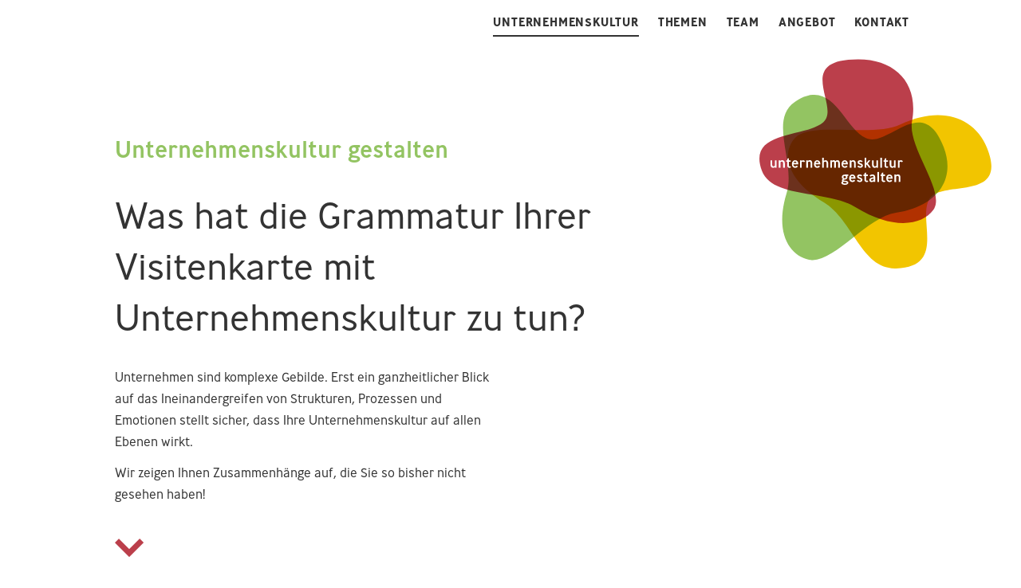

--- FILE ---
content_type: text/html; charset=UTF-8
request_url: https://unternehmenskultur-gestalten.de/
body_size: 27130
content:
<!doctype html>
<html lang="de">
    <head>
        <meta http-equiv="Content-Type" content="text/html; charset=utf-8" />
<meta http-equiv="x-ua-compatible" content="ie=edge">
<meta name = "viewport" content = "width = device-width, initial-scale=1, user-scalable=yes">
<meta http-equiv="cleartype" content="on">

<base href="/" />

<title>Unternehmenskultur gestalten – Home</title>

<meta name="author" content="unternehmenskultur gestalten" />
<meta name="robots" content="INDEX,FOLLOW" />
<meta name="description" content="Ein ganzheitlicher Blick auf das Ineinandergreifen von Strukturen, Prozessen und Emotionen stellt sicher, dass Ihre Unternehmenskultur auf allen Ebenen wirkt." />
<meta name="keywords" content="Unternehmenskultur, Gestaltung, Prozessbegleitung, Workshops, Design " />

<link rel="shortcut icon" type="image/gif" href="assets/img/icon/favicon.png" />
<link rel="apple-touch-icon" href="assets/img/icon/favicon.png" />
<link rel="apple-touch-icon" sizes="72x72" href="assets/img/icon/touch-icon-72x72.png" />
<link rel="apple-touch-icon" sizes="114x114" href="assets/img/icon/touch-icon-114x114.png" />    

<link rel="stylesheet" href="https://use.typekit.net/qqb7wfv.css">
<link rel="stylesheet" href="assets/css/ukg.css">

<script>
	document.addEventListener("touchstart", function(){}, true);
</script>

    </head>
    <body>
        <div class="logo small">
	<a href="#" class="scroll" data-down="#secNum-0"><img src="assets/img/corporate/ukg-logo-small.svg" /></a>
</div>
        <nav class="show-for-medium">
	<div class="row">
		<div class="small-12 columns">
			<ul class="menu main vertical medium-horizontal align-right">
				<li class="is-active"><span class="scroll">Unternehmenskultur</span></li>
				<li><span class="scroll">Themen</span></li>
				<li><span class="scroll">Team</span></li>
				<li><span class="scroll">Angebot</span></li>
				<li><span class="scroll" data-down="#contact">Kontakt</span></li>
			</ul>
		</div>
	</div>
</nav>

        
        <section class="start">
	<div class="row">
		<div class="small-12 medium-10 large-8 medium-offset-1 large-offset-0 small-order-2 large-order-1 columns">
			<div class="callout teaser">
			    <h1>Unternehmenskultur gestalten</h1>
			    <h2>Was hat die Grammatur Ihrer Visitenkarte mit Unternehmenskultur zu tun?</h2>
			    
                <p>Unternehmen sind komplexe Gebilde. Erst ein ganzheitlicher Blick auf das Ineinandergreifen von Strukturen, Prozessen und Emotionen stellt sicher, dass Ihre Unternehmenskultur auf allen Ebenen wirkt.</p>
<p>Wir zeigen Ihnen Zusammenhänge auf, die Sie so bisher nicht gesehen haben!</p>
			    <p class="show-for-large"><a href="#" class="scroll" data-down="#secNum-1"><img class="arrow" src="assets/img/icon/arrow-down.svg" /></a></p>
			</div>
		</div>
		<div class="small-12 large-4 small-order-1 large-order-2 columns">
			<div class="wortbild">
				<div class="animated-logo unternehmenskultur">
					<img src="assets/img/corporate/unternehmenskultur.svg" />
					<div class="logo-item blob-1"></div>
					<div class="logo-item blob-2"></div>
					<div class="logo-item blob-3"></div>
				</div>
			</div>	
		</div>
	</div>
</section>

        <section>
	<div class="row">
		<div class="small-12 medium-8 end columns">
			<div class="callout">
				<h2>Themen</h2>
			</div>
		</div>
	</div>
	<div class="container process">
		<div class="row expanded align-bottom">
			<div class="small-12 medium-10 medium-offset-1 large-3 large-offset-0 xxlarge-2 xxlarge-offset-1 columns">
				<div class="callout textbox first">
					<h3>Visuelle Identitfikation nach Außen und Innen — Ein neues Corporate Design</h3>
					<p><small>Was genau soll mein Corporate Design ausdrücken, wofür steht es? <br />Welche Farben und Formen passen zu meinem Unternehmen? <br />Wie gelingt es, die gewünschte Wirkung zu erzielen?</small></p>
				</div>
			</div>
			<div class="small-12 medium-10 medium-offset-1 large-3 large-offset-0 xxlarge-2 xxlarge-offset-1 columns">
				<div class="callout textbox second">
					<h3>Erweiterung des Teams — Neue Mitarbeiter*innen</h3>
					<p><small>Mit welchen visuellen und verbalen Signalen steuere ich, wer sich bei mir bewirbt? <br />Auf welche Weise unterstützen Gestaltung und Design den Bewerbungsprozess zielgruppengerecht? <br />Wie sorge ich von Anfang an dafür, dass das Onboarding gelingt und dass alle Seiten voneinander profitieren?</small></p>
				</div>
			</div>
			<div class="small-12 medium-10 large-3 xxlarge-2 medium-offset-1 large-offset-0 xxlarge-offset-1 columns">
				<div class="callout textbox third">
					<h3>So passt das nicht mehr &mdash; Redesign des vorhandenen Geschäftsauftritt</h3>
					<p><small>Warum denke ich über ein Redesign nach? <br />Wozu passt das alte Design nicht mehr? <br /></b>Was soll das neue Design ausdrücken, auf welche Strukturen und Werte soll es sich beziehen?</small></p>
				</div>
			</div>
			<div class="small-12 large-3 medium-10 xxlarge-2 medium-offset-1 large-offset-0 end columns">
				<div class="callout textbox fourth">
					<h3>Alle in ein Boot holen &mdash; Leitbild / Unternehmensphilosophie</h3>
					<p><small>Welche Werte stehen hinter einem Leitbild und wie sollte ich sie visualisieren? <br />Wie passen diese Werte und Bilder zu meinen Kund*innen und Mitarbeiter*innen? <br />Was braucht es, damit alle diese Werte und Bilder teilen und leben können?</small></p>
				</div>
			</div>
		</div>
		<div class="row expanded">
			<div class="small-12 medium-10 large-3 xxlarge-2 medium-offset-1 large-offset-0 xxlarge-offset-2 columns">
				<div class="callout textbox fifth">
					<h3>Es ändert sich etwas &mdash; Veränderungen durchführen und alle mitnehmen</h3>
					<p><small>Wen muss ich ab wann &quot;ins Boot&quot; holen? <br />Wer benötigt welche Informationen und wie sind diese zu gestalten? <br />Wie organisiere ich ein erfolgreiches Change-Management?</small></p>
				</div>
			</div>
			<div class="small-12 medium-10 large-3 xxlarge-2 medium-offset-1 large-offset-0 columns">
				<div class="callout textbox sixth">
					<h3>Umstrukturieren &mdash; Vergrößern &amp; Verkleinern</h3>
					<p><small>Welche Veränderungen meiner Unternehmenskultur gehen mit der Umstrukturierung einher? <br />Wie kommuniziere ich den Change-Prozess meinen Kund*innen und Mitarbeiter*innen? <br />Welche Medien spielen dabei eine wichtige Rolle?</small></p>
				</div>
			</div>
			<div class="small-12 medium-10 large-3 xxlarge-2 medium-offset-1 large-offset-0 columns">
				<div class="callout textbox seventh">
					<h3>Kooperationspartner oder Sponsoren gewinnen</h3>
					<p><small>Wie prüfe ich, ob die Wertesysteme meiner künftigen Partner*innen mit meinem harmonieren? <br />Wo möchte ich mich mit einem solchen Partner in der Öffentlichkeit sehen lassen? <br />Mit welchen gestalterischen Mitteln kommuniziere ich die Zusammenarbeit erfolgreich?</small></p>
				</div>
			</div>
			<div class="small-12 medium-10 large-3 xxlarge-2 medium-offset-1 large-offset-0 end columns">
				<div class="callout textbox eighth">
					<h3>Sicher weitermachen &mdash; Nachfolge meistern</h3>
					<p><small>Welche Werte sollen bewahrt bleiben, welche Werte werden sich verändern? <br />Wie kann das Neue reibungslos in das Bestehende integriert werden? <br />Welche Anpassungen braucht das alte Corporate Design an das neue Gesicht?</small></p>
				</div>
			</div>
		</div>
	</div>
</section>

        <section>
	<div class="row">
		<div class="small-12 large-6 end columns">
			<div class="callout">
				<h2>Team</h2>
				<p>Als interdisziplinäres Team blicken wir aus unterschiedlichen Perspektiven auf Ihre Unternehmenskultur. Sind die Impulse gesetzt, zeigt sich, welche Tools Ihren Entwicklungsprozess sinnvoll stützen können.</p>
			</div>
		</div>
	</div>
	<div class="row">
		<div class="column small-12 columns">
			<div class="row small-up-2 large-up-5">
				<div class="column">
					<div class="callout">
						<h4>Miriam Horn-Klimmek</h4>
						<img src="assets/img/team/formlos-berlin-miriamhornklimmek-design-branding-beratung-strategie.jpg" alt="Miriam Horn-Klimmek" alt="Portrait von Miriam Horn-Klimmek" title="Portrait von Miriam Horn-Klimmek" />
						<a href="#" class="button frame expanded popupOverlayHorn_open">mehr</a>
					</div>
				</div>
				<div class="column">
					<div class="callout">
						<h4>Lukas Kerecz</h4>
						<img src="assets/img/team/formlos-berlin-lukas-kerecz-design-webdesign-branding.jpg" alt="Lukas Kerecz" alt="Portrait von Lukas Kerec" title="Portrait von Lukas Kerec" />
						<a href="#" class="button frame expanded popupOverlayKerecz_open">mehr</a>
					</div>
				</div>
				<div class="column">
					<div class="callout">
						<h4>Annette Lang</h4>
						<img src="assets/img/team/annette-lang-alpecon.jpg" alt="Annette Lang" alt="Portrait von Annette Lang" title="Portrait von Annette Lang" />
						<a href="#" class="button frame expanded popupOverlayLang_open">mehr</a>
					</div>
				</div>
				<div class="column">
					<div class="callout">
						<h4>Claudia Pintat</h4>
						<img src="assets/img/team/claudia.jpg" alt="Claudia Pintat" alt="Portrait von Claudia Pintat" title="Portrait von Claudia Pintat" />
						<a href="#" class="button frame expanded popupOverlayPintat_open">mehr</a>
					</div>
				</div>
				<div class="column">
					<div class="callout">
						<h4>Daniel Trumbach</h4>
						<img src="assets/img/team/daniel.jpg" alt="Daniel Trumbach" alt="Portrait von Daniel Trumbach" title="Portrait von Daniel Trumbach" />
						<a href="#" class="button frame expanded popupOverlayTrumbach_open">mehr</a>
					</div>
				</div>
			</div>
		</div>
	</div>
</section>

        <section>
	<div class="row">
		<div class="small-12 columns">
			<div class="callout">
				<h2>Angebot</h2>
				<h3>Impulse setzen, <br />Bewusstsein schärfen, <br />Umsetzung begleiten.</h3>
			</div>
		</div>
	</div>
	<div class="row">
		<div class="small-12 large-6 columns">
			<div class="callout">
				<p>Erste Impulse setzen wir bereits im Erstgespräch durch unser Feedback zu Ihren aktuellen Fragestellungen.</p>
				<p>Anschließend bietet es sich an, in einem Kickoff-Meeting oder <span style="white-space: nowrap;">-Workshop</span> mit Ihnen und Ihrem Team gemeinsam konkrete Themenfelder für nächste Schritte zu definieren. In unserer Auswertung zeigen wir Ihnen auf, welche Vorgehensweise Sie bei der Bearbeitung Ihrer Themen wirkungsvoll unterstützen kann.</p>
				<p>Sie entscheiden dann, ob und in welchem Umfang wir Sie bei der Umsetzung der Handlungsempfehlungen begleiten.</p>
			</div>
		</div>
		<div class="small-12 large-6 columns">
			<div class="callout">
				<p>Anhand Ihrer Entscheidung stimmen wir mit Ihnen ab, in welchen Formaten, mit welchen Methoden und in welcher Zusammensetzung der Beteiligten der Prozess sinnvoll gestaltet werden kann. Im Sinne agiler Projekte passen wir dabei unser Vorgehen stets an die Prozessdynamik an.</p>
				<p>Außerdem prüfen wir auf Ihren Wunsch im Vorfeld, ob die Möglichkeit besteht, Förderungen, wie z.B. „<a href="https://www.inqa.de/DE/angebote/inqa-coaching/uebersicht.html" target="_blank">INQA-Coaching</a>“ in Anspruch zu nehmen.</p>
			</div>
		</div>
	</div>
</section>

        
        <footer id="contact">
	<div class="row">
		<div class="small-12 medium-10 medium-offset-1 large-12 large-offset-0 columns">
			<div class="callout" style="padding-bottom: 0; margin-bottom: 0;">
				<h2>Kontakt</h2>
				<p>Sie erreichen uns zentral über:  <br /><a href="mailto:kontakt@unternehmenskultur-gestalten.de">kontakt@unternehmenskultur-gestalten.de</a></p>
				<p>Oder telefonisch:</p>
			</div>
		</div>
	</div>
	<div class="row" style="padding-bottom: 3.75rem;">
		<div class="small-12 medium-10 medium-offset-1 large-4 large-offset-0 columns">
			<div class="callout" style="padding-top: 0;">
				<p><strong>Miriam Horn-Klimmek &amp; Lukas Kerecz</strong> <br /> FORMLOS Berlin GbR</p>
				<p><a href="tel:+493091505646">+49. (0)30. 91 50 56 46</a></p>
				<p class="weblink formlos"><a href="https://www.formlos-berlin.de" target="_blank" data-text="Website FORMLOS Berlin GbR" rel="external"><img src="assets/img/icon/weblink.png" /></a> <span></span></p>
			</div>
		</div>
		<div class="small-12 medium-10 medium-offset-1 large-4 large-offset-0 columns">
			<div class="callout" style="padding-top: 0;">
				<p><strong>Annette Lang &amp; Daniel Trumbach</strong> <br /> Vernetzt geht's weiter UG</p>
				<p>A. Lang: <a href="tel:+491777134070">+49. (0)177. 713 40 70</a> <br />D. Trumbach: <a href="tel:+491629451387">+49 (0)162. 945 13 87</a></p>
				<p class="weblink"><a href="http://vernetzt-gehts-weiter.de" target="_blank" data-text="Website Vernetzt geht's weiter UG" rel="external"><img src="assets/img/icon/weblink.png" /></a> <span></span></p>
			</div>
		</div>
		<div class="small-12 medium-10 medium-offset-1 large-4 large-offset-0 columns">
			<div class="callout" style="padding-top: 0;">
				<p><strong>Claudia Pintat</strong> <br /> BÜRO für gestaltung und neue medien</p>
				<p><a href="tel:+493075650122">+49. (0)30. 75 65 01 22</a></p>
				<p class="weblink"><a href="http://gestaltung-und-neue-medien.de" target="_blank" data-text="Website BÜRO für gestaltung und neue medien" rel="external"><img src="assets/img/icon/weblink.png" /></a> <span></span></p>
			</div>
		</div>
	</div>
	<div class="row">
		<div class="small-12 medium-10 medium-offset-1 large-12 large-offset-0 columns">
			<div class="callout">
			    
				<ul class="menu simple footer align-right">
				    
					<li><a href="#" class="popupOverlayImpressum_open">Impressum</a></li>
					<li><a href="#" class="popupOverlayDatenschutz_open">Datenschutz</a></li>
				</ul>
			</div>
		</div>
	</div>
</footer>
        
		<div class="popup-overlay" id="popupOverlayHorn">
    <button class="close-button popupOverlayHorn_close" type="button"><span>&#10005;</span></button>
	<div class="popupOverlayContent">
		<div class="row">
			<div class="small-12 medium-4 columns">
				<div class="callout">
					<img src="assets/img/team/formlos-berlin-miriamhornklimmek-design-branding-beratung-strategie.jpg" alt="Miriam Horn-Klimmek" title="Portrait von Miriam Horn-Klimmek" />	
				</div>
			</div>
			<div class="small-12 medium-8 columns">
				<div class="callout">
					<h2>Miriam Horn-Klimmek</h2>
					<p>Miriam Horn-Klimmek glaubt an Kommunikation durch Design und an das *. Leidenschaftliche Zurückhaltung oder zurückhaltende Leidenschaft? Schwer zu entscheiden. Muss man aber auch nicht. Ihr Design ist jedenfalls auf den Punkt.</p>
					<p><a href="mailto:m.horn-klimmek@unternehmenskultur-gestalten.de">m.horn-klimmek@unternehmenskultur-gestalten.de</a></p>
					<p><a href="https://www.xing.com/profile/Miriam_HornKlimmek" target="_blank"><img class="xing" src="assets/img/icon/xing.svg" alt="Miriam Horn-Klimmek bei XING" title="Miriam Horn-Klimmek bei XING" /></a></p>
				</div>
			</div>
		</div>	
	</div>
</div>

<div class="popup-overlay" id="popupOverlayKerecz">
    <button class="close-button popupOverlayKerecz_close" type="button"><span>&#10005;</span></button>
	<div class="popupOverlayContent">
		<div class="row">
			<div class="small-12 medium-4 columns">
				<div class="callout">
					<img src="assets/img/team/formlos-berlin-lukas-kerecz-design-webdesign-branding.jpg" alt="Lukas Kerecz" title="Portrait von Lukas Kerec" />	
				</div>
			</div>
			<div class="small-12 medium-8 columns">
				<div class="callout">
					<h2>Lukas Kerecz</h2>
					<p>Zusammen mit Miriam Horn-Klimmek entwickelt Lukas Kerecz seit Jahren mit ganzheitlichem Blick &mdash; schließlich ist er auch Volkswirt &mdash; Desgin für Unternehmen, wenn er nicht gerade mit dem Snowboard oder am Reck entspannt durch die Luft fliegt. Der Kopf muss frei sein.</p>
					<p><a href="mailto:l.kerecz@unternehmenskultur-gestalten.de">l.kerecz@unternehmenskultur-gestalten.de</a></p>
					<p><a href="https://www.xing.com/profile/Lukas_Kerecz" target="_blank"><img class="xing" src="assets/img/icon/xing.svg" alt="Lukas Kerezc bei XING" title="Lukas Kerezc bei XING" /></a></p>
				</div>
			</div>
		</div>
	</div>
</div>

<div class="popup-overlay" id="popupOverlayLang">
    <button class="close-button popupOverlayLang_close" type="button"><span>&#10005;</span></button>
	<div class="popupOverlayContent">
		<div class="row">
			<div class="small-12 medium-4 columns">
				<div class="callout">
					<img src="assets/img/team/annette-lang-alpecon.jpg" alt="Annette Lang" title="Portrait von Annette Lang" />	
				</div>
			</div>
			<div class="small-12 medium-8 columns">
				<div class="callout">
					<h2>Annette Lang</h2>
					<p>Annette Lang geht Praxis vor Theorie. Ihr Fokus liegt auf pragmatischen Lösungen, die gut umsetzbar sind. Sie zeigt, dass Selbständigkeit und Reiselust einander nicht ausschließen. Im Gegenteil, das Gesamtpaket der gesammelten Erfahrungen zeichnet sie aus.</p>
					<p><a href="mailto:a.lang@unternehmenskultur-gestalten.de">a.lang@unternehmenskultur-gestalten.de</a></p>
					<p><a href="https://www.xing.com/profile/Annette_Lang" target="_blank"><img class="xing" src="assets/img/icon/xing.svg" alt="Annette Lang bei XING" title="Annette Lang bei XING" /></a></p>
				</div>
			</div>
		</div>
	</div>
</div>

<div class="popup-overlay" id="popupOverlayPintat">
    <button class="close-button popupOverlayPintat_close" type="button"><span>&#10005;</span></button>
	<div class="popupOverlayContent">
		<div class="row">
			<div class="small-12 medium-4 columns">
				<div class="callout">
					<img src="assets/img/team/claudia.jpg" alt="Claudia Pintat" title="Portrait von Claudia Pintat" />	
				</div>
			</div>
			<div class="small-12 medium-8 columns">
				<div class="callout">
					<h2>Claudia Pintat</h2>
					<p>Claudia Pintat denkt Dinge gerne bis zum Ende. An den Schnittstellen der einzelnen Disziplinen fühlt sie sich wohl. Unternehmenskultur, Gestaltung, Frontendprogrammierung &mdash; alles muss aufeinander abgestimmt sein, damit Klarheit entsteht.</p>
					<p><a href="mailto:c.pintat@unternehmenskultur-gestalten.de">c.pintat@unternehmenskultur-gestalten.de</a></p>
					<p><a href="https://www.xing.com/profile/Claudia_Pintat" target="_blank"><img class="xing" src="assets/img/icon/xing.svg" alt="Claudia Pintat bei XING" title="Claudia Pintat bei XING" /></a></p>
				</div>
			</div>
		</div>
	</div>
</div>

<div class="popup-overlay" id="popupOverlayTrumbach">
    <button class="close-button popupOverlayTrumbach_close" type="button"><span>&#10005;</span></button>
	<div class="popupOverlayContent">
		<div class="row">
			<div class="small-12 medium-4 columns">
				<div class="callout">
					<img src="assets/img/team/daniel.jpg" alt="Daniel Trumbach" title="Portrait von Daniel Trumbach" />	
				</div>
			</div>
			<div class="small-12 medium-8 columns">
				<div class="callout">
					<h2>Daniel Trumbach</h2>
					<p>Kultur ist Daniel Trumbachs Welt. Er hat sie sogar studiert. Die Kultur. Und als Kulturwissenschaftler und Kampfkunstlehrer weiß er um deren Wirkung und Querverbindungen innerhalb von Unternehmen &mdash; sowohl im Außen als auch im Innen.</p>
					<p><a href="mailto:d.trumbach@unternehmenskultur-gestalten.de">d.trumbach@unternehmenskultur-gestalten.de</a></p>
					<p><a href="https://www.xing.com/profile/Daniel_Trumbach" target="_blank"><img class="xing" src="assets/img/icon/xing.svg" alt="Daniel Trumbach bei XING" title="Daniel Trumbach bei XING" /></a></p>
				</div>
			</div>
		</div>
	</div>
</div>


		<div class="popup-overlay" id="popupOverlayImpressum">
    <button class="close-button popupOverlayImpressum_close" type="button"><span>&#10005;</span></button>
	<div class="popupOverlayContent">
		<div class="row">
			<div class="small-12 columns">
				<div class="callout">
					<h2>Impressum</h2>
					<h3>Unternehmenskultur gestalten ist eine Kooperation der folgenden drei Unternehmen:</h3>
				</div>
				<div class="callout">
					<p><strong>Vernetzt geht's weiter UG (haftungsbeschränkt)</strong></p>
					<p>Gersdorfstraße 62 <br />12105 Berlin</p>
					<p>Vertretungsberechtigte Geschäftsführer: <br />Annette Lang &amp; Daniel Trumbach</p>
					<p>Telefon: +49. (0)30. 68 81 44 30 <br /><a href="mailto: kontakt@vernetzt-gehts-weiter.de">kontakt@vernetzt-gehts-weiter.de</a></p>
					<p>HRB: 179551 B Amtsgericht Berlin-Charlottenburg</p>
				</div>
				<div class="callout">
					<p><strong>BÜRO für gestaltung und neue medien</strong><br />Claudia Pintat</p>
					<p>Markelstraße 56 <br />12163 Berlin</p>
					<p>Telefon: +49. (0)30. 76 56 01 22 <br /><a href="mailto: office@gestaltung-und-neue-medien.de">office@gestaltung-und-neue-medien.de</a></p>
					<p>USt-IdNr.: DE264059522</p>
				</div>
				<div class="callout">
					<p><strong>FORMLOS Berlin GbR</strong> <br />Miriam Horn-Klimmek &amp; Lukas Kerecz</p>
					<p>Mindener Straße 23 <br />10589 Berlin</p>
					<p>Telefon: +49. (0)30. 91 50 56 46 <br /><a href="mailto: hallo@formlos-berlin.de">hallo@formlos-berlin.de</a></p>
					<p>USt-IdNr.: DE297473366</p>
				</div>
				<div class="callout">
					<h3>Ansprechpartner Datenschutz</h3>
					<p>Lukas Kerecz <br /><a href="mailto:kontakt@unternehmenskultur-gestalten.de">kontakt@unternehmenskultur-gestalten.de</a></p>
				</div>
			</div>
		</div>
	</div>
</div>


		<div class="popup-overlay" id="popupOverlayDatenschutz">
    <button class="close-button popupOverlayDatenschutz_close" type="button"><span>&#10005;</span></button>
	<div class="popupOverlayContent">
		<div class="row">
			<div class="small-12 columns">
				<div class="callout">
					<h2>Datenschutzerklärung</h2>
					<h3>Verwendung Ihrer Daten</h3>
					<p>1. Bei der Verwendung Ihrer Daten werden die datenschutzrechtlichen Vorgaben stets beachtet. Wir speichern keine personenbezogenen Daten, sofern auf der betreffenden Seite nicht ausdrücklich darauf hingewiesen wird.</p>
					<p>2. Zu anderen Zwecken, insbesondere denen des Marketing, werden wir Ihre Daten nur verwenden, soweit Sie hierzu eingewilligt haben.</p>
					<p>3. Wenn Sie uns über Ihr E-Mail-Programm eine E-Mail schicken, speichern wir die von in Ihnen angegebenen Daten, zumindest jedoch Ihre E-Mail-Adresse zur weiteren Kontaktaufnahme. Sofern weitere Informationen ersichtlich sind (Vorname, Nachname, weitere Angaben in der Signatur) behalten wir uns vor, diese auch zur Kontaktaufnahme zu verwenden. Wir nutzen Ihre persönlichen Daten ausschließlich zu administrativen Zwecken und zur Kommunikation mit Ihnen und zur Bearbeitung Ihres Anliegens. In der Regel  benötigen wir Ihre Anschrift, Ihre Telefonnummer und/oder Ihre E-Mail-Adresse, um mit Ihnen in Kontakt treten zu können.</p>
					<h3>Protokolldateien</h3>
					<p>Der Besuch unserer Webseite erfolgt grundsätzlich ohne dass Sie personenbezogene Angaben machen müssen. Beim Aufruf unserer Webseite sendet der von Ihnen verwendete Webbrowser bestimmte Informationen an unseren Server. Im Einzelnen werden ¸ber jeden Zugriff/Abruf folgende Daten erhoben und in sogenannten Logdateien gespeichert:</p>
					<p>Bei jedem Seitenaufruf werden Zugriffsdaten in einer Protokolldatei, dem Server-Log, gespeichert. Diese Daten werden lediglich zu Diagnose und Statistikzwecken gespeichert. Der dabei gespeicherte Datensatz enthält die folgenden Dateien:</p>
					<h3>Auskünfte</h3>
					<p>1. Selbstverständlich teilen wir Ihnen auf Anfrage unentgeltlich mit ob personenbezogenen Daten über Sie bei uns gespeichert sind. Wir bemühen uns um die Richtigkeit und die Aktualität Ihrer Daten. Sollten dennoch einmal falsche Informationen gespeichert sein, bitten wir um Benachrichtigung, damit wir Ihre Daten umgehend berichtigen können. Auf Verlangen hin, werden wir die über Sie gespeicherten Daten berichtigen, sperren oder löschen.</p>
					<p>2. Informationen zur Kontaktaufnahme finden Sie im Impressum bzw. in der Fußzeile dieser Webseite.</p>
                    <h3>Widerruf Ihrer Einwilligung zur Datenverarbeitung</h3>
					<p>Nur mit Ihrer ausdrücklichen Einwilligung sind einige Vorgänge der Datenverarbeitung möglich. Ein Widerruf Ihrer bereits erteilten Einwilligung ist jederzeit möglich. Für den Widerruf genügt eine formlose Mitteilung per E-Mail. Die Rechtmäßigkeit der bis zum Widerruf erfolgten Datenverarbeitung bleibt vom Widerruf unberührt.</p>
                    <h3>Recht auf Beschwerde bei der zuständigen Aufsichtsbehörde</h3>
					<p>Als Betroffener steht Ihnen im Falle eines datenschutzrechtlichen Verstoßes ein Beschwerderecht bei der zuständigen Aufsichtsbehörde zu. Zuständige Aufsichtsbehörde bezüglich datenschutzrechtlicher Fragen ist der Landesdatenschutzbeauftragte des Bundeslandes, in dem sich der Sitz unseres Unternehmens befindet. Der folgende Link stellt eine Liste der Datenschutzbeauftragten sowie deren Kontaktdaten bereit: <a href="https://www.bfdi.bund.de/DE/Infothek/Anschriften_Links/anschriften_links-node.html" target="_blank">Anschriften und Links</a></p>
                    <h3>Recht auf Datenübertragbarkeit</h3>
					<p>Ihnen steht das Recht zu, Daten, die wir auf Grundlage Ihrer Einwilligung oder in Erfüllung eines Vertrags automatisiert verarbeiten, an sich oder an Dritte aushändigen zu lassen. Die Bereitstellung erfolgt in einem maschinenlesbaren Format. Sofern Sie die direkte Übertragung der Daten an einen anderen Verantwortlichen verlangen, erfolgt dies nur, soweit es technisch machbar ist.</p>
                    <h3>Recht auf Auskunft, Berichtigung, Sperrung, Löschung</h3>
					<p>Sie haben jederzeit im Rahmen der geltenden gesetzlichen Bestimmungen das Recht auf unentgeltliche Auskunft über Ihre gespeicherten personenbezogenen Daten, Herkunft der Daten, deren Empfänger und den Zweck der Datenverarbeitung und ggf. ein Recht auf Berichtigung, Sperrung oder Löschung dieser Daten. Diesbezüglich und auch zu weiteren Fragen zum Thema personenbezogene Daten können Sie sich jederzeit über die im Impressum aufgeführten Kontaktmöglichkeiten an uns wenden.</p>
                    <h3>Server-Log-Dateien</h3>
					<p>In Server-Log-Dateien erhebt und speichert der Provider der Website automatisch Informationen, die Ihr Browser automatisch an uns übermittelt. Dies sind:</p>
					<ul>
						<li>Browsertyp und Browserversion</li>
						<li>Verwendetes Betriebssystem</li>
						<li>Referrer URL</li>
						<li>Hostname des zugreifenden Rechners</li>
						<li>Uhrzeit der Serveranfrage</li>
						<li>IP-Adresse</li>
					</ul>
					<p>Es findet keine Zusammenführung dieser Daten mit anderen Datenquellen statt. Grundlage der Datenverarbeitung bildet Art. 6 Abs. 1 lit. b DSGVO, der die Verarbeitung von Daten zur Erfüllung eines Vertrags oder vorvertraglicher Maßnahmen gestattet.</p>
				</div>
			</div>
		</div>
	</div>
</div>



        <script src="assets/js/vendor/jquery.js"></script>
<script src="assets/js/vendor/what-input.js"></script>
<script src="assets/js/vendor/foundation.js"></script>
<script src="assets/js/vendor/jquery.popupoverlay.js"></script>
<script src="assets/js/vendor/jquery.waypoints.min.js"></script>
<script src="assets/js/ukg.js"></script>

    </body>
</html>


--- FILE ---
content_type: image/svg+xml
request_url: https://unternehmenskultur-gestalten.de/assets/img/corporate/ukg-logo-small.svg
body_size: 1085
content:
<svg xmlns="http://www.w3.org/2000/svg" xmlns:xlink="http://www.w3.org/1999/xlink" viewBox="0 0 291.48 239.87"><defs><style>.cls-1{fill:none;}.cls-2{isolation:isolate;}.cls-3{clip-path:url(#clip-path);}.cls-4{fill:#93c462;}.cls-5{fill:#f2c500;}.cls-5,.cls-6{mix-blend-mode:multiply;}.cls-6{fill:#bb3f4b;}</style><clipPath id="clip-path"><rect class="cls-1" x="0.31" y="24.42" width="227" height="216.49"/></clipPath></defs><title>ukg-logo-small</title><g class="cls-2"><g id="Ebene_2" data-name="Ebene 2"><g id="ukg-small"><g class="cls-3"><path class="cls-4" d="M213.21,97.64c-26.89-69.83-70,1.47-98.13-11.35C86.64,73.35,73.65,8.05,25.52,40.8-7.7,63.39,27,117.74,15.21,155.74c-15,48.34,2.64,78,28.21,83.63,29.75,6.54,72.51-53.37,109.47-59,52.41-8,75.87-42.35,60.32-82.71"/></g><path class="cls-5" d="M286,86.94c27.85,69.53-59,39.05-73.12,65.16-14.27,26.36,21.85,84.4-41.51,86.69-43.73,1.58-54-60.46-91-83.1-47.15-28.8-53.81-61.93-36.67-81,19.95-22.15,98.36-.33,133-17.18,49.15-23.9,93.23-10.78,109.32,29.4"/><path class="cls-6" d="M124.32,0C41.73,0,103.1,59.62,80.37,79.27c-23,19.83-96.23,9.55-77.27,60.91C16.18,175.62,85,164,121.29,186.32c46.22,28.45,83.34,23.17,97.61,3.38,16.6-23-32.82-78.68-26.76-111.77C200.73,31,172.05,0,124.32,0"/></g></g></g></svg>

--- FILE ---
content_type: image/svg+xml
request_url: https://unternehmenskultur-gestalten.de/assets/img/corporate/unternehmenskultur.svg
body_size: 5787
content:
<svg xmlns="http://www.w3.org/2000/svg" viewBox="0 0 166.95 34.22"><defs><style>.cls-1{fill:#fff;}</style></defs><title>unternehmenskultur</title><g id="Ebene_2" data-name="Ebene 2"><g id="unternehmenskultur"><path class="cls-1" d="M5.55,12.59l0-.83a3.47,3.47,0,0,1-2.45,1C.58,12.73,0,10.57,0,8.66V3.22H2.09V8.7c0,1,.21,2.21,1.62,2.21A2.16,2.16,0,0,0,5.46,10V3.22H7.54v9.37Z"/><path class="cls-1" d="M15.86,12.59V7.09c0-1-.22-2.21-1.62-2.21a2.13,2.13,0,0,0-1.75.9v6.81H10.4V3.22h2L12.35,4a3.83,3.83,0,0,1,2.47-1C17.37,3.06,18,5.2,18,7.13v5.46Z"/><path class="cls-1" d="M24,12.71A2.77,2.77,0,0,1,21,9.63V5.06H19.87V3.22H21V1.4L23.08.49V3.22h2.21V5.06H23.06v4.7c0,.52.11,1.15.9,1.15a1,1,0,0,0,.72-.3L25.9,12A2.87,2.87,0,0,1,24,12.71Z"/><path class="cls-1" d="M28.94,8.34a2.26,2.26,0,0,0,2.15,2.52,2,2,0,0,0,1.8-1L34.62,11a4.37,4.37,0,0,1-3.53,1.75c-2.36,0-4.18-1.64-4.18-4.77S28.8,3.1,31,3.1s4,1.62,4,4.73v.51Zm.11-1.71h3.77c-.24-1.21-.9-1.8-1.86-1.8S29.3,5.38,29.05,6.63Z"/><path class="cls-1" d="M42,5.71a1.78,1.78,0,0,0-1.4-.85,1.72,1.72,0,0,0-1.34.81c0,1.77,0,5.17,0,6.92H37.24V3.22h2l0,.78A2.31,2.31,0,0,1,41,3.08a3,3,0,0,1,2.54,1.51Z"/><path class="cls-1" d="M50.55,12.59V7.09c0-1-.22-2.21-1.63-2.21a2.11,2.11,0,0,0-1.74.9v6.81H45.09V3.22h2L47,4a3.85,3.85,0,0,1,2.47-1c2.56,0,3.13,2.14,3.13,4.07v5.46Z"/><path class="cls-1" d="M56.79,8.34c0,1.6,1,2.52,2.14,2.52a2,2,0,0,0,1.8-1L62.46,11a4.36,4.36,0,0,1-3.53,1.75c-2.36,0-4.17-1.64-4.17-4.77S56.65,3.1,58.81,3.1s4,1.62,4,4.73v.51Zm.11-1.71h3.76c-.23-1.21-.9-1.8-1.85-1.8S57.15,5.38,56.9,6.63Z"/><path class="cls-1" d="M70.56,12.59V7.09c0-1-.21-2.21-1.62-2.21a2.13,2.13,0,0,0-1.75.9v6.81H65.11V0h2.08V4a3.57,3.57,0,0,1,2.33-.9c2.55,0,3.13,2.14,3.13,4.07v5.46Z"/><path class="cls-1" d="M85.3,12.59V7C85.3,6,85.09,5,83.9,5a1.79,1.79,0,0,0-1.49.81v6.83H80.32V7C80.32,6,80.1,5,78.91,5a1.8,1.8,0,0,0-1.49.81v6.83H75.33V3.22h2l0,.67a3.35,3.35,0,0,1,2.14-.83,2.66,2.66,0,0,1,2.34,1.12,3.53,3.53,0,0,1,2.63-1.12c2.41,0,3,2.2,3,4.09v5.44Z"/><path class="cls-1" d="M91.57,8.34a2.24,2.24,0,0,0,2.14,2.52,2,2,0,0,0,1.8-1L97.24,11a4.37,4.37,0,0,1-3.53,1.75c-2.36,0-4.18-1.64-4.18-4.77s1.89-4.86,4-4.86,4,1.62,4,4.73v.51Zm.1-1.71h3.77c-.24-1.21-.9-1.8-1.86-1.8S91.93,5.38,91.67,6.63Z"/><path class="cls-1" d="M105.34,12.59V7.09c0-1-.22-2.21-1.62-2.21a2.12,2.12,0,0,0-1.75.9v6.81H99.88V3.22h2l0,.81a3.82,3.82,0,0,1,2.46-1c2.56,0,3.14,2.14,3.14,4.07v5.46Z"/><path class="cls-1" d="M113,12.73a5.29,5.29,0,0,1-3.65-1.64l1.51-1.26A3.17,3.17,0,0,0,113,10.88c.92,0,1.39-.44,1.39-1s-.8-.88-1.73-1.24c-1.33-.5-2.92-1.13-2.92-2.86s1.35-2.72,3.4-2.72a5,5,0,0,1,3.1,1.24l-1.35,1.3a3,3,0,0,0-1.75-.7c-.91,0-1.33.34-1.33.84s.76.87,1.66,1.19c1.33.5,3,1.12,3,2.93S114.77,12.73,113,12.73Z"/><path class="cls-1" d="M124.15,12.59l-2.78-4.05c-.21.23-.36.44-.57.66v3.39h-2.07V0h2.07V6.77l2.73-3.55H126l-3.31,4c1.26,1.79,2.64,3.64,3.9,5.41Z"/><path class="cls-1" d="M133.6,12.59l0-.83a3.47,3.47,0,0,1-2.45,1c-2.55,0-3.13-2.16-3.13-4.07V3.22h2.09V8.7c0,1,.22,2.21,1.62,2.21a2.15,2.15,0,0,0,1.75-.9V3.22h2.08v9.37Z"/><path class="cls-1" d="M138.44,12.59V0h2.07V12.59Z"/><path class="cls-1" d="M146.66,12.71a2.77,2.77,0,0,1-2.95-3.08V5.06h-1.13V3.22h1.13V1.4l2.07-.91V3.22H148V5.06h-2.24v4.7c0,.52.11,1.15.9,1.15a1,1,0,0,0,.72-.3L148.61,12A2.9,2.9,0,0,1,146.66,12.71Z"/><path class="cls-1" d="M155.79,12.59l0-.83a3.47,3.47,0,0,1-2.45,1c-2.56,0-3.14-2.16-3.14-4.07V3.22h2.09V8.7c0,1,.22,2.21,1.62,2.21a2.15,2.15,0,0,0,1.75-.9V3.22h2.09v9.37Z"/><path class="cls-1" d="M165.42,5.71a1.8,1.8,0,0,0-1.4-.85,1.72,1.72,0,0,0-1.34.81c0,1.77,0,5.17,0,6.92h-2.07V3.22h2l0,.78a2.31,2.31,0,0,1,1.8-.92A3,3,0,0,1,167,4.59Z"/><path class="cls-1" d="M93.76,34.22c-1.66,0-4.48-.52-4.48-2.64A2.13,2.13,0,0,1,90.7,29.7,1.34,1.34,0,0,1,90,28.46a1.65,1.65,0,0,1,1.42-1.55,2.6,2.6,0,0,1-1.55-2.46c0-2.33,2-3.23,4.07-3.23H98V23h-1.3a2.78,2.78,0,0,1,.4,1.41,3.19,3.19,0,0,1-2.4,3,5.22,5.22,0,0,1-1.06.17c-.83.09-1.64.18-1.64.72s.94.65,2.07.77c1.78.2,4,.43,4,2.49S95.42,34.22,93.76,34.22ZM93,30.5l-.61-.06c-.52.18-1.08.49-1.08,1.08,0,.85,1.92,1,2.52,1s2.32-.11,2.32-1S94.1,30.6,93,30.5ZM93.47,23a1.46,1.46,0,0,0-1.58,1.5,1.42,1.42,0,0,0,1.58,1.47,1.44,1.44,0,0,0,1.6-1.47A1.48,1.48,0,0,0,93.47,23Z"/><path class="cls-1" d="M101.16,26.34c0,1.6,1,2.52,2.14,2.52a2,2,0,0,0,1.8-1l1.73,1.1a4.36,4.36,0,0,1-3.53,1.75c-2.36,0-4.18-1.64-4.18-4.77s1.89-4.86,4-4.86,4,1.62,4,4.73v.51Zm.11-1.71H105c-.24-1.21-.9-1.8-1.86-1.8S101.52,23.38,101.27,24.63Z"/><path class="cls-1" d="M112.37,30.73a5.29,5.29,0,0,1-3.65-1.64l1.51-1.26a3.15,3.15,0,0,0,2.18,1.05c.92,0,1.38-.44,1.38-1s-.79-.88-1.72-1.24c-1.34-.5-2.92-1.13-2.92-2.86s1.35-2.72,3.4-2.72a5,5,0,0,1,3.1,1.24l-1.35,1.3a3,3,0,0,0-1.75-.7c-.92,0-1.33.34-1.33.84s.76.87,1.66,1.19c1.33.5,3,1.12,3,2.93S114.14,30.73,112.37,30.73Z"/><path class="cls-1" d="M121.43,30.71a2.77,2.77,0,0,1-3-3.08V23.06h-1.13V21.22h1.13V19.4l2.07-.91v2.73h2.22v1.84h-2.23v4.7c0,.52.1,1.15.9,1.15a1,1,0,0,0,.72-.3L123.37,30A2.89,2.89,0,0,1,121.43,30.71Z"/><path class="cls-1" d="M130,30.59l0-.8a3.3,3.3,0,0,1-2.39.9A2.88,2.88,0,0,1,124.54,28c0-2.18,2.39-2.81,4.7-3.21l.72-.12c0-1.26-.6-1.8-1.64-1.8a2.38,2.38,0,0,0-1.94,1l-1.46-1.17a4.47,4.47,0,0,1,3.4-1.65c2.32,0,3.66,1.31,3.66,3.38v6.11Zm0-2.67V26.28c-.11,0-.5.09-1.44.31-.76.18-1.82.45-1.82,1.28S127.33,29,128,29A2.35,2.35,0,0,0,129.94,27.92Z"/><path class="cls-1" d="M134.73,30.59V18h2.07V30.59Z"/><path class="cls-1" d="M143,30.71A2.77,2.77,0,0,1,140,27.63V23.06h-1.13V21.22H140V19.4l2.07-.91v2.73h2.22v1.84h-2.24v4.7c0,.52.11,1.15.9,1.15a1,1,0,0,0,.72-.3L144.9,30A2.9,2.9,0,0,1,143,30.71Z"/><path class="cls-1" d="M147.94,26.34c0,1.6,1,2.52,2.14,2.52a2,2,0,0,0,1.8-1l1.73,1.1a4.36,4.36,0,0,1-3.53,1.75c-2.36,0-4.18-1.64-4.18-4.77s1.89-4.86,4.06-4.86,4,1.62,4,4.73v.51Zm.11-1.71h3.76c-.23-1.21-.9-1.8-1.85-1.8S148.3,23.38,148.05,24.63Z"/><path class="cls-1" d="M161.71,30.59v-5.5c0-1-.22-2.21-1.62-2.21a2.13,2.13,0,0,0-1.75.9v6.81h-2.09V21.22h2l-.05.81a3.83,3.83,0,0,1,2.47-1c2.55,0,3.13,2.14,3.13,4.07v5.46Z"/></g></g></svg>

--- FILE ---
content_type: image/svg+xml
request_url: https://unternehmenskultur-gestalten.de/assets/img/corporate/blob-gelb.svg
body_size: 346
content:
<svg xmlns="http://www.w3.org/2000/svg" viewBox="0 0 340 300"><defs><style>.cls-1{fill:none;}.cls-2{fill:#f2c500;}</style></defs><title>blob-gelb</title><g id="Ebene_2" data-name="Ebene 2"><g id="gelbe_Fläche" data-name="gelbe Fläche"><rect class="cls-1" width="340" height="300"/><path class="cls-2" d="M309.56,116.5c27.7,69.17-58.69,38.85-72.75,64.83-14.19,26.23,21.74,84-41.3,86.25-43.51,1.57-53.7-60.16-90.58-82.68C58,156.24,51.4,123.28,68.45,104.34c19.84-22,97.86-.32,132.34-17.09,48.9-23.78,92.75-10.73,108.77,29.25"/></g></g></svg>

--- FILE ---
content_type: image/svg+xml
request_url: https://unternehmenskultur-gestalten.de/assets/img/icon/arrow-down.svg
body_size: 366
content:
<svg xmlns="http://www.w3.org/2000/svg" xmlns:xlink="http://www.w3.org/1999/xlink" viewBox="0 0 50.91 32.53"><defs><style>.cls-1,.cls-3{fill:none;}.cls-2{clip-path:url(#clip-path);}.cls-3{stroke:#bb3f4b;stroke-width:10px;}</style><clipPath id="clip-path" transform="translate(0)"><rect class="cls-1" width="50.91" height="32.53"/></clipPath></defs><title>arrow-down</title><g id="Ebene_2" data-name="Ebene 2"><g id="arrow"><g class="cls-2"><polyline class="cls-3" points="3.54 3.54 25.46 25.46 47.38 3.54"/></g></g></g></svg>

--- FILE ---
content_type: image/svg+xml
request_url: https://unternehmenskultur-gestalten.de/assets/img/corporate/der-prozess.svg
body_size: 11404
content:
<svg xmlns="http://www.w3.org/2000/svg" viewBox="0 0 974.51 801.95"><defs><style>.cls-1{isolation:isolate;}.cls-2{fill:#f2c500;}.cls-3{fill:#93c462;}.cls-3,.cls-4{mix-blend-mode:multiply;}.cls-4{fill:#bb3f4b;}.cls-5{fill:#fff;}</style></defs><title>der-prozess</title><g class="cls-1"><g id="Ebene_2" data-name="Ebene 2"><g id="Ebene_1-2" data-name="Ebene 1"><path class="cls-2" d="M956.23,290.69C1049.33,523.13,759,421.21,711.76,508.52,664.07,596.66,784.82,790.69,573,798.35c-146.2,5.29-180.44-202.15-304.36-277.84C111,424.23,88.71,313.46,146,249.81c66.68-74.06,328.85-1.08,444.73-57.44,164.31-79.91,311.68-36,365.49,98.32"/><path class="cls-3" d="M712.84,326.43C622.93,93,479,331.37,384.76,288.51c-95.1-43.27-138.51-261.6-299.45-152.12-111,75.56,5.08,257.25-34.44,384.3C.58,682.31,59.68,781.51,145.15,800.29c99.46,21.86,242.45-178.44,366-197.32,175.21-26.78,253.64-141.61,201.67-276.54"/><path class="cls-4" d="M415.64,0C139.51,0,344.71,199.33,268.71,265,192,331.33-53,297,10.36,468.66,54.08,587.15,284,548.13,405.5,622.91,560,718.05,684.16,700.39,731.85,634.24c55.5-77-109.73-263.08-89.46-373.7C671.12,103.7,575.23,0,415.64,0"/><path class="cls-5" d="M128.82,400.54h-5.46l-4.85-14.45c-.17-.57-.44-1.94-.44-1.94s-.22,1.37-.39,1.94l-4.89,14.45h-5.42L99,369.71h5.82L110,389.48c.26,1,.44,2,.57,2.73.18-.7.44-1.76.79-2.73l6.74-19.42,6.74,19.42a27.35,27.35,0,0,1,.79,2.73c.13-.7.35-1.71.62-2.73l5.15-19.77h5.77Z"/><path class="cls-5" d="M151.06,400.54l.08-1.94a8.09,8.09,0,0,1-5.85,2.2c-3.79,0-7.53-2.55-7.53-6.52,0-5.33,5.85-6.87,11.49-7.84l1.76-.3c-.09-3.09-1.45-4.41-4-4.41a5.84,5.84,0,0,0-4.75,2.51l-3.57-2.86a11,11,0,0,1,8.32-4.05c5.68,0,8.94,3.21,8.94,8.28v14.93ZM151,394v-4c-.27.05-1.24.22-3.53.75-1.85.44-4.44,1.1-4.44,3.13s1.58,2.68,3.21,2.68A5.77,5.77,0,0,0,151,394Z"/><path class="cls-5" d="M176.07,400.54V387.11c0-2.56-.53-5.42-4-5.42a5.15,5.15,0,0,0-4.27,2.2v16.65h-5.11v-22.9h4.89l-.13,2a9.24,9.24,0,0,1,6-2.38c6.26,0,7.67,5.24,7.67,9.95v13.35Z"/><path class="cls-5" d="M201.08,400.54V387.11c0-2.56-.53-5.42-4-5.42a5.17,5.17,0,0,0-4.28,2.2v16.65h-5.1v-22.9h4.88l-.13,2a9.25,9.25,0,0,1,6-2.38c6.25,0,7.66,5.24,7.66,9.95v13.35Z"/><path class="cls-5" d="M234.72,400.84a6.59,6.59,0,0,1-5.19-2.2l.08,1.9h-4.88V369.75h5.06V379a6.57,6.57,0,0,1,4.93-1.67c4.8,0,9.47,4.14,9.47,11.84S239.52,400.84,234.72,400.84Zm-.7-19a5.06,5.06,0,0,0-4.23,2.16V394.2a5.82,5.82,0,0,0,4.23,2.06c2.82,0,5.19-2.33,5.19-7.09C239.21,384.24,236.84,381.82,234,381.82Z"/><path class="cls-5" d="M261.76,383.71a4.43,4.43,0,0,0-3.44-2.07,4.15,4.15,0,0,0-3.25,2c0,4.31,0,12.63,0,16.91h-5.06v-22.9H255l-.09,1.89a5.66,5.66,0,0,1,4.4-2.25c2.73,0,4.45,1.37,6.21,3.7Z"/><path class="cls-5" d="M281,400.54l.09-1.94a8.12,8.12,0,0,1-5.86,2.2c-3.79,0-7.53-2.55-7.53-6.52,0-5.33,5.86-6.87,11.49-7.84l1.76-.3c-.08-3.09-1.45-4.41-4-4.41a5.86,5.86,0,0,0-4.76,2.51l-3.57-2.86a11,11,0,0,1,8.33-4.05c5.68,0,8.94,3.21,8.94,8.28v14.93Zm-.09-6.52v-4c-.26.05-1.23.22-3.52.75-1.85.44-4.45,1.1-4.45,3.13s1.59,2.68,3.21,2.68A5.77,5.77,0,0,0,280.87,394Z"/><path class="cls-5" d="M305.75,400.54l.09-2a8.46,8.46,0,0,1-6,2.38c-6.25,0-7.66-5.29-7.66-9.95v-13.3h5.11V391c0,2.56.52,5.42,4,5.42a5.22,5.22,0,0,0,4.27-2.2v-16.6h5.11v22.9Z"/><path class="cls-5" d="M334.51,397c-2.43,2.73-4.76,3.87-8,3.87-5.46,0-10.22-4-10.22-11.67s4.76-11.89,10.22-11.89c3.26,0,5.46,1.06,8,3.75l-3.66,3a5.09,5.09,0,0,0-4.36-2.25c-2.86,0-5.2,2.42-5.2,7.35,0,4.76,2.34,7.09,5.2,7.09,1.63,0,2.82-.39,4.36-2.29l3.66,2.87Z"/><path class="cls-5" d="M352.65,400.54V387.11c0-2.56-.53-5.42-4-5.42a5.17,5.17,0,0,0-4.28,2.2v16.65h-5.1V369.75h5.1v9.69a8.68,8.68,0,0,1,5.68-2.2c6.26,0,7.67,5.24,7.67,9.95v13.35Z"/><path class="cls-5" d="M372.46,400.84c-5.06,0-7.22-3.39-7.22-7.53V382.13h-2.77v-4.49h2.77v-4.45l5.07-2.25v6.7h5.41v4.49h-5.46v11.49c0,1.28.27,2.82,2.2,2.82a2.6,2.6,0,0,0,1.77-.75l3,3.35A7.12,7.12,0,0,1,372.46,400.84Z"/><path class="cls-5" d="M397.26,390.14c0,3.92,2.37,6.17,5.24,6.17,1.67,0,2.81-.4,4.4-2.38l4.23,2.69c-2.56,2.95-5.16,4.27-8.63,4.27-5.77,0-10.22-4-10.22-11.67s4.62-11.89,9.91-11.89c5.5,0,9.77,4,9.77,11.58v1.23Zm.26-4.18h9.2c-.57-2.95-2.2-4.4-4.53-4.4S398.14,382.92,397.52,386Z"/><path class="cls-5" d="M424.69,400.89a13,13,0,0,1-8.94-4l3.7-3.08a7.76,7.76,0,0,0,5.33,2.55c2.24,0,3.39-1.05,3.39-2.38s-1.94-2.15-4.23-3c-3.26-1.24-7.13-2.78-7.13-7,0-3.91,3.3-6.65,8.32-6.65a12.3,12.3,0,0,1,7.57,3l-3.3,3.17a7.34,7.34,0,0,0-4.27-1.71c-2.25,0-3.26.83-3.26,2.07s1.85,2.11,4.05,2.9c3.26,1.24,7.27,2.73,7.27,7.18C433.19,398.55,429,400.89,424.69,400.89Z"/><path class="cls-5" d="M464.1,400.54l.09-1.9a6.5,6.5,0,0,1-5.15,2.2c-4.8,0-9.52-4-9.52-11.67s4.72-11.84,9.52-11.84A6.66,6.66,0,0,1,464,379v-9.25H469v30.79ZM464,384a5.24,5.24,0,0,0-4.23-2.16c-2.86,0-5.2,2.42-5.2,7.35,0,4.76,2.34,7.09,5.2,7.09A5.89,5.89,0,0,0,464,394.2Z"/><path class="cls-5" d="M479.64,390.14c.05,3.92,2.38,6.17,5.25,6.17,1.67,0,2.81-.4,4.4-2.38l4.23,2.69c-2.56,2.95-5.16,4.27-8.63,4.27-5.77,0-10.22-4-10.22-11.67s4.62-11.89,9.91-11.89c5.5,0,9.77,4,9.77,11.58v1.23Zm.27-4.18h9.2c-.57-2.95-2.2-4.4-4.53-4.4S480.53,382.92,479.91,386Z"/><path class="cls-5" d="M513.33,400.54V387.11c0-2.56-.53-5.42-4-5.42a5.15,5.15,0,0,0-4.27,2.2v16.65H500v-22.9h4.89l-.14,2a9.27,9.27,0,0,1,6-2.38c6.25,0,7.66,5.24,7.66,9.95v13.35Z"/><path class="cls-5" d="M547.5,400.54H537V369.71h9.38c6.17,0,9.87,3,9.87,8.24a6.58,6.58,0,0,1-2.78,5.37c3.66,1.32,5.11,4.67,5.11,7.84C558.6,396.71,554.64,400.54,547.5,400.54Zm-5-25.81v7.18h3.7c3.25,0,4.66-1.06,4.66-3.66s-1.76-3.52-4.66-3.52Zm5.15,12h-5.15v8.77h5.15c3.52,0,5.5-1.68,5.5-4.45S551.33,386.75,547.68,386.75Z"/><path class="cls-5" d="M563.93,400.54V369.75H569v30.79Z"/><path class="cls-5" d="M575.64,375v-5.29h5.42V375Zm.18,25.5v-22.9h5.06v22.9Z"/><path class="cls-5" d="M604.66,397c-2.42,2.73-4.76,3.87-8,3.87-5.46,0-10.22-4-10.22-11.67s4.76-11.89,10.22-11.89c3.25,0,5.46,1.06,8,3.75l-3.65,3a5.1,5.1,0,0,0-4.36-2.25c-2.87,0-5.2,2.42-5.2,7.35,0,4.76,2.33,7.09,5.2,7.09,1.63,0,2.81-.39,4.36-2.29l3.65,2.87Z"/><path class="cls-5" d="M622.71,400.54l-6.78-9.91c-.52.57-.88,1.1-1.41,1.63v8.28h-5.06V369.75h5.06v16.56l6.7-8.67h6.07l-8.1,9.69c3.09,4.35,6.48,8.89,9.56,13.21Z"/><path class="cls-5" d="M63.1,449.54l.09-1.94a8.12,8.12,0,0,1-5.86,2.2c-3.78,0-7.53-2.55-7.53-6.52,0-5.33,5.86-6.87,11.5-7.84l1.76-.3c-.09-3.09-1.46-4.41-4-4.41a5.86,5.86,0,0,0-4.76,2.51l-3.56-2.86a10.93,10.93,0,0,1,8.32-4.05c5.68,0,8.94,3.21,8.94,8.28v14.93ZM63,443v-4c-.26.05-1.23.22-3.52.75-1.85.44-4.45,1.1-4.45,3.13s1.59,2.68,3.22,2.68A5.76,5.76,0,0,0,63,443Z"/><path class="cls-5" d="M87.89,449.54l.09-2a8.44,8.44,0,0,1-6,2.38c-6.25,0-7.66-5.29-7.66-9.95v-13.3h5.11V440c0,2.56.53,5.42,4,5.42a5.21,5.21,0,0,0,4.27-2.2v-16.6h5.11v22.9Z"/><path class="cls-5" d="M109.65,423.64a3.08,3.08,0,0,0-1.76-.75c-1.94,0-2.21,1.46-2.21,2.73v1h3.61v4.45h-3.56v18.45h-5.07V431.09H97.93v-4.45h2.73v-.71c0-4.09,2.16-7.53,7.23-7.53a7.46,7.46,0,0,1,4.8,1.81Z"/><path class="cls-5" d="M126.2,449.54V418.71h5.51v30.83Z"/><path class="cls-5" d="M152,449.54V436.1c0-2.55-.53-5.41-4-5.41a5.17,5.17,0,0,0-4.28,2.2v16.65h-5.1V418.76h5.1v9.68a8.68,8.68,0,0,1,5.68-2.2c6.26,0,7.67,5.24,7.67,9.95v13.35Z"/><path class="cls-5" d="M175.35,432.71a4.43,4.43,0,0,0-3.44-2.07,4.14,4.14,0,0,0-3.26,2c0,4.31,0,12.63,0,16.91h-5.07v-22.9h4.94l-.09,1.89a5.64,5.64,0,0,1,4.4-2.25c2.73,0,4.45,1.37,6.21,3.7Z"/><path class="cls-5" d="M185.7,439.14c0,3.92,2.37,6.17,5.24,6.17,1.67,0,2.81-.4,4.4-2.38l4.23,2.69c-2.56,2.95-5.16,4.27-8.63,4.27-5.77,0-10.22-4-10.22-11.67s4.62-11.89,9.91-11.89c5.5,0,9.77,4,9.77,11.58v1.23ZM186,435h9.2c-.57-2.95-2.2-4.4-4.53-4.4S186.58,431.92,186,435Z"/><path class="cls-5" d="M242.24,437c0,8.36-5.55,12.85-12.33,12.85s-12.29-4.49-12.29-12.85V418.71h5.51v18.63c0,5,3,7.44,6.78,7.44s6.82-2.42,6.82-7.44V418.71h5.51Z"/><path class="cls-5" d="M262.1,449.54V436.1c0-2.55-.53-5.41-4-5.41a5.16,5.16,0,0,0-4.27,2.2v16.65h-5.11v-22.9h4.89l-.13,2a9.24,9.24,0,0,1,6-2.38c6.26,0,7.67,5.24,7.67,9.95v13.35Z"/><path class="cls-5" d="M281.91,449.84c-5.06,0-7.22-3.39-7.22-7.53V431.13h-2.77v-4.49h2.77v-4.45l5.07-2.25v6.7h5.41v4.49h-5.46v11.49c0,1.28.27,2.82,2.2,2.82a2.58,2.58,0,0,0,1.76-.75l3,3.35A7.12,7.12,0,0,1,281.91,449.84Z"/><path class="cls-5" d="M294.11,439.14c.05,3.92,2.38,6.17,5.24,6.17,1.68,0,2.82-.4,4.41-2.38l4.22,2.69c-2.55,2.95-5.15,4.27-8.63,4.27-5.77,0-10.22-4-10.22-11.67s4.63-11.89,9.91-11.89c5.51,0,9.78,4,9.78,11.58v1.23Zm.27-4.18h9.2c-.57-2.95-2.2-4.4-4.54-4.4S295,431.92,294.38,435Z"/><path class="cls-5" d="M326.12,432.71a4.39,4.39,0,0,0-3.43-2.07,4.14,4.14,0,0,0-3.26,2c0,4.31.05,12.63.05,16.91h-5.07v-22.9h4.93l-.08,1.89a5.64,5.64,0,0,1,4.4-2.25c2.73,0,4.45,1.37,6.21,3.7Z"/><path class="cls-5" d="M347,449.54V436.1c0-2.55-.52-5.41-4-5.41a5.15,5.15,0,0,0-4.27,2.2v16.65h-5.11v-22.9h4.89l-.13,2a9.24,9.24,0,0,1,6-2.38c6.25,0,7.66,5.24,7.66,9.95v13.35Z"/><path class="cls-5" d="M362.23,439.14c0,3.92,2.38,6.17,5.24,6.17,1.68,0,2.82-.4,4.41-2.38l4.23,2.69c-2.56,2.95-5.16,4.27-8.64,4.27-5.76,0-10.21-4-10.21-11.67s4.62-11.89,9.91-11.89c5.5,0,9.77,4,9.77,11.58v1.23Zm.27-4.18h9.2c-.57-2.95-2.2-4.4-4.53-4.4S363.11,431.92,362.5,435Z"/><path class="cls-5" d="M395.92,449.54V436.1c0-2.55-.53-5.41-4-5.41a5.15,5.15,0,0,0-4.27,2.2v16.65h-5.11V418.76h5.11v9.68a8.66,8.66,0,0,1,5.68-2.2c6.25,0,7.66,5.24,7.66,9.95v13.35Z"/><path class="cls-5" d="M432,449.54V436c0-2.55-.53-5.11-3.44-5.11a4.4,4.4,0,0,0-3.65,2v16.69h-5.11V436c0-2.55-.53-5.11-3.44-5.11a4.41,4.41,0,0,0-3.65,2v16.69h-5.11v-22.9h4.93l-.09,1.63a8.25,8.25,0,0,1,5.24-2A6.55,6.55,0,0,1,423.4,429a8.57,8.57,0,0,1,6.43-2.73c5.9,0,7.26,5.37,7.26,10v13.3Z"/><path class="cls-5" d="M447.31,439.14c0,3.92,2.38,6.17,5.24,6.17,1.67,0,2.82-.4,4.4-2.38l4.23,2.69c-2.55,2.95-5.15,4.27-8.63,4.27-5.77,0-10.22-4-10.22-11.67s4.63-11.89,9.91-11.89c5.51,0,9.78,4,9.78,11.58v1.23Zm.26-4.18h9.21c-.57-2.95-2.2-4.4-4.54-4.4S448.19,431.92,447.57,435Z"/><path class="cls-5" d="M481,449.54V436.1c0-2.55-.53-5.41-4-5.41a5.16,5.16,0,0,0-4.27,2.2v16.65h-5.11v-22.9h4.89l-.13,2a9.24,9.24,0,0,1,6-2.38c6.26,0,7.67,5.24,7.67,9.95v13.35Z"/><path class="cls-5" d="M499.76,449.89a13,13,0,0,1-8.94-4l3.7-3.08a7.76,7.76,0,0,0,5.32,2.55c2.25,0,3.4-1.05,3.4-2.38s-1.94-2.15-4.23-3c-3.26-1.24-7.14-2.78-7.14-7,0-3.92,3.31-6.65,8.33-6.65a12.34,12.34,0,0,1,7.57,3l-3.3,3.17a7.34,7.34,0,0,0-4.27-1.71c-2.25,0-3.26.83-3.26,2.07s1.85,2.11,4.05,2.9c3.26,1.24,7.27,2.73,7.27,7.18C508.26,447.55,504.07,449.89,499.76,449.89Z"/><path class="cls-5" d="M527,449.54l-6.78-9.91c-.53.57-.88,1.1-1.41,1.63v8.28h-5.06V418.76h5.06v16.55l6.7-8.67h6.07l-8.1,9.69c3.08,4.35,6.47,8.89,9.56,13.21Z"/><path class="cls-5" d="M550.13,449.54l.09-2a8.44,8.44,0,0,1-6,2.38c-6.25,0-7.66-5.29-7.66-9.95v-13.3h5.11V440c0,2.56.53,5.42,4,5.42a5.21,5.21,0,0,0,4.27-2.2v-16.6H555v22.9Z"/><path class="cls-5" d="M562,449.54V418.76H567v30.78Z"/><path class="cls-5" d="M582.1,449.84c-5.06,0-7.22-3.39-7.22-7.53V431.13h-2.77v-4.49h2.77v-4.45l5.07-2.25v6.7h5.41v4.49H579.9v11.49c0,1.28.26,2.82,2.2,2.82a2.58,2.58,0,0,0,1.76-.75l3,3.35A7.12,7.12,0,0,1,582.1,449.84Z"/><path class="cls-5" d="M604.43,449.54l.09-2a8.46,8.46,0,0,1-6,2.38c-6.25,0-7.67-5.29-7.67-9.95v-13.3H596V440c0,2.56.53,5.42,4,5.42a5.22,5.22,0,0,0,4.27-2.2v-16.6h5.11v22.9Z"/><path class="cls-5" d="M628,432.71a4.43,4.43,0,0,0-3.44-2.07,4.14,4.14,0,0,0-3.26,2c0,4.31.05,12.63.05,16.91h-5.07v-22.9h4.94l-.09,1.89a5.66,5.66,0,0,1,4.4-2.25c2.73,0,4.45,1.37,6.21,3.7Z"/><path class="cls-5" d="M644.81,440.07h-4.1c0-9.69,6.65-7.66,6.65-13.08,0-2.2-1.45-3.7-4.22-3.7a7,7,0,0,0-4.67,2.11l-3.92-3.52a13.62,13.62,0,0,1,8.59-3.57c5.72,0,9.64,3.4,9.64,8.46C652.78,434.83,644.81,433.33,644.81,440.07Zm-5.15,9.47v-6.08h6.25v6.08Z"/></g></g></g></svg>

--- FILE ---
content_type: image/svg+xml
request_url: https://unternehmenskultur-gestalten.de/assets/img/corporate/blob-gruen.svg
body_size: 551
content:
<svg xmlns="http://www.w3.org/2000/svg" xmlns:xlink="http://www.w3.org/1999/xlink" viewBox="0 0 340 300"><defs><style>.cls-1{fill:none;}.cls-2{clip-path:url(#clip-path);}.cls-3{fill:#93c462;}</style><clipPath id="clip-path"><rect class="cls-1" x="25.31" y="54.61" width="225.85" height="215.39"/></clipPath></defs><title>blob-gruen</title><g id="Ebene_2" data-name="Ebene 2"><g id="grüne_Fläche" data-name="grüne Fläche"><rect class="cls-1" width="340" height="300"/><g class="cls-2"><path class="cls-3" d="M237.13,127.46c-26.75-69.47-69.6,1.47-97.63-11.29C111.2,103.29,98.28,38.32,50.39,70.9c-33,22.49,1.51,76.56-10.25,114.37-15,48.09,2.62,77.61,28.06,83.2,29.59,6.5,72.15-53.1,108.92-58.72,52.14-8,75.47-42.14,60-82.29"/></g></g></g></svg>

--- FILE ---
content_type: text/javascript
request_url: https://unternehmenskultur-gestalten.de/assets/js/ukg.js
body_size: 4267
content:
$(document).foundation();
$(document).ready(function() {

	/////////////////////////////// SMOOTH SCROLL
	$('.scroll').on('click', function(){
		var elementToGo = $(this).data('down');
		$('html,body').animate({
			scrollTop: $(elementToGo).offset().top
		}, 1000);
	});
	
	
    /////////////////////////////// OPEN AND CONFIG OVERLAY
    $('#popupOverlayHorn, #popupOverlayKerecz, #popupOverlayLang, #popupOverlayPintat, #popupOverlayTrumbach, #popupOverlayImpressum, #popupOverlayDatenschutz').popup({
        autoopen: false,
        opacity: 0.85,
        transition: 'all 0.3s',
        scrolllock: true,
        color: '#000',
        horizontal: 'center',
        vertical: 'top',
        escape: true
    });
	
	
	/**
	 * called on page load and on resize
     */
	var windowHeight, navHeight, teaserTopPadding, waypointOffset, secNum;

	function initializeTopPadding() {
		
		windowHeight = parseInt($(window).innerHeight());
		navHeight = parseInt($('nav').outerHeight());
		
		teaserTopPadding = parseInt(navHeight*2);

		$('section').css({
			paddingTop: teaserTopPadding,
        });	
		$('section.start').css({
			paddingTop: teaserTopPadding*1.5,
            minHeight: windowHeight,
        });	
	}
		
    $(window).resize(function() {
        initializeTopPadding();
    });

	initializeTopPadding();
	
	
	function initializeMenuItemColor() {
		windowHeight = $(window).innerHeight();
		navHeight = parseInt($('nav').outerHeight());
		waypointOffset = '0%';
		secNum = $('section').length;		
		
		for (i = 0; i < secNum; i++) {
			n = i;
			$('section').eq(i).attr('id', 'secNum-'+n);
			$('.menu.main span').eq(i).attr('data-down', '#secNum-'+n);
		}

		// waypoints down
		$('#secNum-0').waypoint(function(direction) {
			if (direction === 'down') {
				$('.menu.main li').removeClass('is-active');
				$('.menu.main li:nth-child(1)').addClass('is-active');		
			}
		}, { 
			offset: navHeight 
		});

		$('#secNum-1').waypoint(function(direction) {
			if (direction === 'down') {
				$('.menu.main li').removeClass('is-active');
				$('.menu.main li:nth-child(2)').addClass('is-active');		
			}
		}, { 
			offset: navHeight 
		});

		$('#secNum-2').waypoint(function(direction) {
			if (direction === 'down') {
				$('.menu.main li').removeClass('is-active');
				$('.menu.main li:nth-child(3)').addClass('is-active');		
			}
		}, { 
			offset: navHeight 
		});

		$('#secNum-3').waypoint(function(direction) {
			if (direction === 'down') {
				$('.menu.main li').removeClass('is-active');
				$('.menu.main li:nth-child(4)').addClass('is-active');		
			}
		}, { 
			offset: navHeight 
		});
		
		$('footer').waypoint(function(direction) {
			if (direction === 'down') {
				$('.menu.main li').removeClass('is-active');
				$('.menu.main li:nth-child(5)').addClass('is-active');		
			}
		}, { 
			offset: '75%' 
		});

		
		// waypoints up
		$('#secNum-1').waypoint(function(direction) {
			if (direction === 'up') {
				$('.menu.main li').removeClass('is-active');
				$('.menu.main li:nth-child(1)').addClass('is-active');		
			}
		}, { 
			offset: navHeight 
		});

		$('#secNum-2').waypoint(function(direction) {
			if (direction === 'up') {
				$('.menu.main li').removeClass('is-active');
				$('.menu.main li:nth-child(2)').addClass('is-active');		
			}
		}, { 
			offset: navHeight 
		});

		$('#secNum-3').waypoint(function(direction) {
			if (direction === 'up') {
				$('.menu.main li').removeClass('is-active');
				$('.menu.main li:nth-child(3)').addClass('is-active');		
			}
		}, { 
			offset: navHeight 
		});
		
		$('footer').waypoint(function(direction) {
			if (direction === 'up') {
				$('.menu.main li').removeClass('is-active');
				$('.menu.main li:nth-child(4)').addClass('is-active');		
			}
		}, { 
			offset: '75%' 
		});
	}
	
	initializeMenuItemColor();
	
	// Show and hide small logo
	$('#secNum-0').waypoint(function(direction) {
		if (direction === 'down') {
			$('.logo').animate({
				top: '12px'
			}, 800 );	
		}
	}, { 
		offset: '-200px' 
	});
	$('#secNum-0').waypoint(function(direction) {
		if (direction === 'up') {
			$('.logo').animate({
				top: '-60px'
			}, 200 );	
		}
	}, { 
		offset: '-200px' 
	});
	
	
	// Weblinktext for links to partner websites
	$('p.weblink a').mouseover(function(){
		var weblinkText = $(this).attr('data-text');
		$(this).next('span').text(weblinkText);
	});
	$('p.weblink a').mouseout(function(){
		$(this).next('span').text('');
	});
	
});









--- FILE ---
content_type: image/svg+xml
request_url: https://unternehmenskultur-gestalten.de/assets/img/corporate/bg-blob-02.svg
body_size: 353
content:
<svg xmlns="http://www.w3.org/2000/svg" viewBox="0 0 210.2 278.99"><defs><style>.cls-1{opacity:0.5;}.cls-2{fill:#d6d40e;}</style></defs><title>bg-blob-02</title><g id="Ebene_2" data-name="Ebene 2"><g id="Ebene_1-2" data-name="Ebene 1"><g class="cls-1"><g id="Blob_1" data-name="Blob 1"><path class="cls-2" d="M45.05,5.93c75.68-30.23,42.42,64.23,70.83,79.63,28.65,15.54,91.87-23.7,94.29,45.27,1.69,47.59-65.85,58.66-90.51,99C88.28,281,52.2,288.28,31.5,269.61c-24.08-21.72-.25-107-18.56-144.77C-13,71.35,1.3,23.4,45.05,5.93Z"/></g></g></g></g></svg>

--- FILE ---
content_type: image/svg+xml
request_url: https://unternehmenskultur-gestalten.de/assets/img/icon/xing.svg
body_size: 351
content:
<?xml version="1.0" encoding="utf-8"?>
<!-- Generator: Adobe Illustrator 23.0.3, SVG Export Plug-In . SVG Version: 6.00 Build 0)  -->
<svg version="1.1" id="Ebene_1" xmlns="http://www.w3.org/2000/svg" xmlns:xlink="http://www.w3.org/1999/xlink" x="0px" y="0px"
	 viewBox="0 0 24 24" style="enable-background:new 0 0 24 24;" xml:space="preserve">
<style type="text/css">
	.st0{fill:#BB3F4B;}
</style>
<path class="st0" d="M14.9,24l-5.3-9.7L17.6,0h4.9l-8.1,14.3l5.3,9.7H14.9z M7.6,5H2.7l2.8,4.7L1.3,17h4.9l4.1-7.3
	C10.3,9.7,7.6,5,7.6,5z"/>
</svg>


--- FILE ---
content_type: image/svg+xml
request_url: https://unternehmenskultur-gestalten.de/assets/img/corporate/blob-rot.svg
body_size: 334
content:
<svg xmlns="http://www.w3.org/2000/svg" viewBox="0 0 340 300"><defs><style>.cls-1{fill:none;}.cls-2{fill:#bb3f4b;}</style></defs><title>blob-rot</title><g id="Ebene_2" data-name="Ebene 2"><g id="rote_Fläche" data-name="rote Fläche"><rect class="cls-1" width="340" height="300"/><path class="cls-2" d="M148.69,30C66.52,30,127.58,89.32,105,108.87c-22.83,19.73-95.74,9.5-76.88,60.6,13,35.26,81.44,23.64,117.59,45.9,46,28.31,82.93,23,97.12,3.37,16.51-22.91-32.66-78.29-26.63-111.21,8.55-46.67-20-77.53-67.47-77.53"/></g></g></svg>

--- FILE ---
content_type: image/svg+xml
request_url: https://unternehmenskultur-gestalten.de/assets/img/corporate/bg-blob-01.svg
body_size: 360
content:
<svg xmlns="http://www.w3.org/2000/svg" viewBox="0 0 242.13 236.34"><defs><style>.cls-1{opacity:0.5;}.cls-2{fill:#d6d40e;}</style></defs><title>bg-blob-01</title><g id="Ebene_2" data-name="Ebene 2"><g id="Ebene_1-2" data-name="Ebene 1"><g class="cls-1"><g id="Blob_1" data-name="Blob 1"><path class="cls-2" d="M1.81,77.13c17.22-79.66,77,.7,105.62-14.24C136.32,47.81,139.11-26.55,197.66,10c40.41,25.19,11.85,87.39,31.49,130.36C254.12,195,240,229,212.92,235.7c-31.47,7.84-88.91-59.6-130.44-65.5C23.61,161.85-8.15,123.17,1.81,77.13Z"/></g></g></g></g></svg>

--- FILE ---
content_type: image/svg+xml
request_url: https://unternehmenskultur-gestalten.de/assets/img/corporate/bg-blob-03.svg
body_size: 361
content:
<svg xmlns="http://www.w3.org/2000/svg" viewBox="0 0 270.74 211.71"><defs><style>.cls-1{opacity:0.5;}.cls-2{fill:#d6d40e;}</style></defs><title>bg-blob-03</title><g id="Ebene_2" data-name="Ebene 2"><g id="Ebene_1-2" data-name="Ebene 1"><g class="cls-1"><g id="Blob_1" data-name="Blob 1"><path class="cls-2" d="M269.5,77.31c12.42,80.55-72.13,26.88-93.53,51.09-21.59,24.41,2.41,94.85-65.33,81.68C63.89,201,68.3,132.72,34.59,99.62-8.28,57.51-7.22,20.73,15.63,4.76,42.22-13.81,120,28.61,160.87,19.26,218.83,6,262.33,30.76,269.5,77.31Z"/></g></g></g></g></svg>